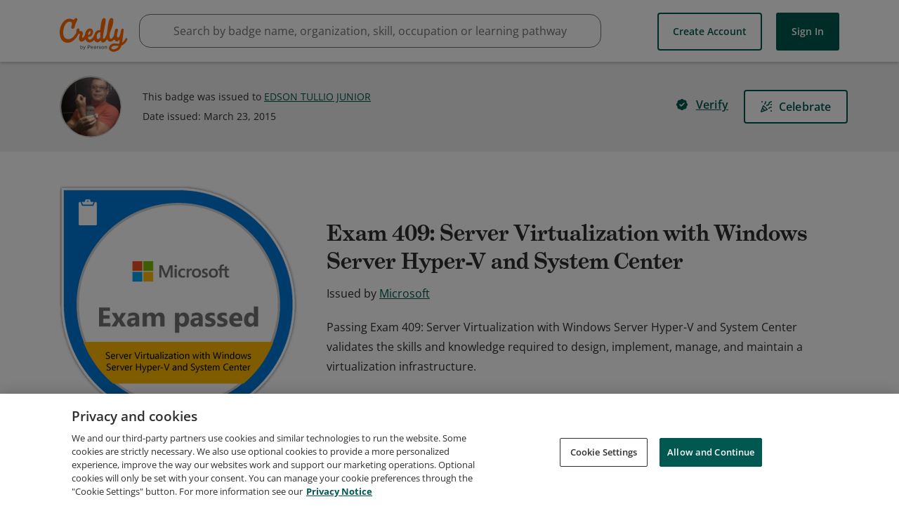

--- FILE ---
content_type: text/html; charset=utf-8
request_url: https://www.credly.com/badges/0f4bac1d-8bdd-46db-af7e-0a02148df374
body_size: 13539
content:
<!DOCTYPE html>
<html lang='en'>
<head>
<meta charset='UTF-8'>
  <script src="https://cdn.cookielaw.org/scripttemplates/otSDKStub.js" data-document-language="true" type="text/javascript" charset="UTF-8" data-domain-script="01939cd7-7f26-7c87-af17-d2bfc69700b9" ></script>
  <script nonce="UOcO45l9nJo0AurHEBPlTT56KAgm9AlTuQKjd8Yt+gg=">
//<![CDATA[

    function OptanonWrapper() { }

//]]>
</script>
<script nonce="UOcO45l9nJo0AurHEBPlTT56KAgm9AlTuQKjd8Yt+gg=">
//<![CDATA[

        window._trackJs = { token: 'e43bb3a0b11a469ba1ef2ec2b79c6b11', application: 'acclaim-production', version: '1.223.1'};

//]]>
</script><script type="text/javascript" src="https://cdn.trackjs.com/releases/current/tracker.js"></script>

<script nonce="UOcO45l9nJo0AurHEBPlTT56KAgm9AlTuQKjd8Yt+gg=">
//<![CDATA[

    (function(apiKey){
      (function(p,e,n,d,o){var v,w,x,y,z;o=p[d]=p[d]||{};o._q=[];
        v=['initialize','identify','updateOptions','pageLoad'];for(w=0,x=v.length;w < x;++w)(function(m){
        o[m]=o[m]||function(){o._q[m===v[0]?'unshift':'push']([m].concat([].slice.call(arguments,0)));};})(v[w]);
        y=e.createElement(n);y.async=!0;y.src='https://cdn.pendo.io/agent/static/'+apiKey+'/pendo.js';
        z=e.getElementsByTagName(n)[0];z.parentNode.insertBefore(y,z);})(window,document,'script','pendo');
    })("65460ef3-56d0-45a3-7b3b-fe1ec0463054")

//]]>
</script>
<meta content='Passing Exam 409: Server Virtualization with Windows Server Hyper-V and System Center validates the skills and knowledge required to design, implement, manage, and maintain a virtualization infrastructure.' data-rh name='description'>
<meta content='Credly, Credly badges, Acclaim, open badges, digital badges, badges, web-enabled credentials, Badge Alliance, Mozilla Open Badge standards, Mozilla Open Badges, verified credentials, learning outcomes' name='keywords'>
<meta content='width=device-width,initial-scale=1.0' name='viewport'>
<meta content='1B97012E4CB3B07611090D1A0B4D9D19' name='msvalidate.01'>
<meta content='d20lZjrSJJ_n0jc1HHlADZBDmn5wZfiBDucFzzOzHCY' name='google-site-verification'>
<meta property="og:title" content="Exam 409: Server Virtualization with Windows Server Hyper-V and System Center was issued by Microsoft to EDSON TULLIO JUNIOR.">
<meta property="og:image" content="https://images.credly.com/images/2b592380-92f6-47e8-b198-9cb252c8ab87/linkedin_thumb_Exam-Server-Virtualization-with-Windows.png">
<meta property="og:description" content="Passing Exam 409: Server Virtualization with Windows Server Hyper-V and System Center validates the skills and knowledge required to design, implement, manage, and maintain a virtualization infrastructure.">
<meta property="twitter:card" content="summary">
<meta property="twitter:site" content="@Credly">
<meta property="twitter:image" content="https://images.credly.com/images/2b592380-92f6-47e8-b198-9cb252c8ab87/twitter_thumb_201604_Exam-Server-Virtualization-with-Windows.png">
<meta property="og:type" content="og:object">
<meta property="og:url" content="https://www.credly.com/badges/0f4bac1d-8bdd-46db-af7e-0a02148df374">
<meta property="og:site_name" content="Credly">
<meta name="csrf-param" content="authenticity_token" />
<meta name="csrf-token" content="mt6oFBS4bucqimkvDVkp_VyrQnMFg5BQDQ0e_qwFMKZue4bmo3wBNA_1ToKWdv-pVUu51qH2utgTTqQBbBjnVw" />
<link rel="stylesheet" href="//fonts.googleapis.com/css?family=Open+Sans:300,400,400i,600,700" media="all" />
<link rel="stylesheet" href="//use.typekit.net/bcc0eop.css" media="all" />
<script async='true' src='https://www.googletagmanager.com/gtag/js?id=G-5D8QQR0C2M'></script>
<script nonce="UOcO45l9nJo0AurHEBPlTT56KAgm9AlTuQKjd8Yt+gg=">
//<![CDATA[
window.dataLayer = window.dataLayer || [];
function google_tag(){dataLayer.push(arguments);}
google_tag('js', new Date());
google_tag('config', 'G-5D8QQR0C2M');
(function() {
var tests = [];
for (var k in {}) {tests.push(k);}
google_tag('set', 'dimension1', tests.join(';'));
})();
google_tag('send', 'pageview');

//]]>
</script><title>Exam 409: Server Virtualization with Windows Server Hyper-V and System Center - Credly</title>
<link rel="stylesheet" href="https://cdn.credly.com/assets/transitional-ad74f2218752f8e97ea9f0c032d42d718238f0c822804b91c85e86ccd244f4f6.css" media="all" />
<link rel="stylesheet" href="https://cdn.credly.com/assets/application-7dae78f94915c04b63275ca08ab3924edde321b7a771b49bdb2902c15c3f4dc2.css" media="all" />
</head>
<body class=''>
<script src="https://cdn.credly.com/assets/ie_polyfills.legacy-browser-eb3f8596e1c5f284c28e29674c90aed1b5afae6dd3ec51117298e5a75b8dcde9.js" crossorigin="anonymous"></script>
<script nonce="UOcO45l9nJo0AurHEBPlTT56KAgm9AlTuQKjd8Yt+gg=">
//<![CDATA[
setTimeout(function(){pendo.initialize({"visitor":{},"account":{}});}, 1000)

//]]>
</script><header class='transitional' id='website-header' style=''>
<div class='website-header-main-links-container website-header-placeholder'></div>
<div>
<a href='#skip-target' id='skip-to-content'>Skip to content</a>
</div>
<div class='website-header-main-links-container non-react-header'>
<div class='grid website-header-main-links'>
<a class="acclaim-logo" href="https://www.credly.com/">Credly</a>
<nav data-behavior='container' name='main_navigation'>
<div class='header-nav-item header-nav-item--btn-container header-nav-item--btn-container--create-account-btn-container'>
<a class='create-account-btn button white' href='/users/sign_up'>
Create Account
</a>

</div>
<div class='header-nav-item header-nav-item--btn-container header-nav-item--btn-container--sign-in-btn-container'>
<a class='sign-in-btn button' href='/users/sign_in'>
Sign In
</a>

</div>
</nav>
</div>
</div>

</header>
<div class='search-bar' data-container='search-bar'></div>
<div class='badges' id='flash'>
<div class='grid'>
<div class='l1-0 r1-0' data-behavior='flash-container'>
<noscript>
<div class='flash notice'>
<i class='icon-error'></i>
<div>
We've detected that your browser has JavaScript disabled. Some features of Credly require Javascript to be enabled. For the best experience, please enable JavaScript in your browser settings or try using a different browser.
</div>
</div>
</noscript>

</div>
</div>
</div>
<main id="root">
</main><div data-container='global-search-results'></div>
<footer class='transitional' id='footer'>
<div class='grid non-react-footer'>
<section class='l1-0 r1-0 footer-margin'>
<div class='links'>
<div class='footer-link-wrapper'>
<a class="footer-link" href="https://resources.credly.com/schedule-a-demo">Request Demo</a>
</div>
<div class='footer-link-wrapper'>
<a class="footer-link" href="https://info.credly.com/about-us">About Credly</a>
</div>
<div class='footer-link-wrapper'>
<a class="footer-link" href="https://info.credly.com/legal">Terms</a>
</div>
<div class='footer-link-wrapper'>
<a class="footer-link" href="https://www.pearson.com/en-gb/privacy-center/privacy-notices.html">Privacy</a>
</div>
<div class='footer-link-wrapper'>
<a class="footer-link" href="/docs/web_service_api">Developers</a>
</div>
<div class='footer-link-wrapper'>
<a class="footer-link" target="_blank" href="/support">Support</a>
</div>
</div>
<div class='cookie-links'>
<div class='cookie-link-wrapper'>
<a class="footer-link" target="_blank" href="https://info.credly.com/cookie-policy">Cookies</a>
</div>
<div class='cookie-link-wrapper'>
<a class="footer-link" target="_blank" href="https://info.credly.com/cookie-policy">Do Not Sell My Personal Information</a>
</div>
</div>
</section>
</div>

<span></span>
</footer>
<script nonce="UOcO45l9nJo0AurHEBPlTT56KAgm9AlTuQKjd8Yt+gg=">
//<![CDATA[
(function() {
  document.addEventListener("click", function(e) {
    const eventTarget = e.target;
    if (eventTarget.id == "skip-to-content" || eventTarget.id == "skip-nav") {
      let href, target;
      href = eventTarget.getAttribute("href").substr(1);
      target = document.getElementById(href);
      if (!target.getAttribute("tabindex")) {
        target.setAttribute("tabindex", "-1");
      }
      target.focus();
    }
  });
})();


//]]>
</script><script src="https://cdn.credly.com/assets/utilities/set_time_zone_cookie-aca1fcb79ea4e90d8e963d7850b867a9bbeb077b05a6cad141c1ce7d945fd20d.js" crossorigin="anonymous"></script>
<script nonce="UOcO45l9nJo0AurHEBPlTT56KAgm9AlTuQKjd8Yt+gg=">
//<![CDATA[
(function(){
  if (typeof(App) !== 'undefined' && App.Behaviors && App.Behaviors.TrackStat) {
    App.Behaviors.TrackStat.init(
      {"url":"https:\/\/stats.credly.com\/stats\/interaction","request_data":{"session_id":"4f1980f3-6fa7-4ae8-b62d-1de41c297508","flexible_params_auth":["snapshot_json","stat_object_id","stat_object_type","stat_type"],"auth_version":"1.0","auth_key":"user:8d768abb-4e6a-4f38-8cb3-86dc95196f75","auth_timestamp":"1768449593","auth_signature":"22f9020dd54b4a0e735bc614d23346121f70bb5ba8918607cc5872ac3c8bc395"}},
        null
    );
  }
})();


(function(){
  const vals = window.initialAppValues = window.initialAppValues || {};
  vals.locationData = {
    allowedCountries: JSON.parse("[{\"id\":227,\"name\":\"United States\",\"zip_required\":false,\"org_state_required\":true},{\"id\":38,\"name\":\"Canada\",\"zip_required\":false,\"org_state_required\":true},{\"id\":3,\"name\":\"Afghanistan\",\"zip_required\":false},{\"id\":15,\"name\":\"Aland Islands\",\"zip_required\":false},{\"id\":6,\"name\":\"Albania\",\"zip_required\":false},{\"id\":61,\"name\":\"Algeria\",\"zip_required\":false},{\"id\":11,\"name\":\"American Samoa\",\"zip_required\":false},{\"id\":1,\"name\":\"Andorra\",\"zip_required\":false},{\"id\":8,\"name\":\"Angola\",\"zip_required\":false},{\"id\":5,\"name\":\"Anguilla\",\"zip_required\":false},{\"id\":9,\"name\":\"Antarctica\",\"zip_required\":false},{\"id\":4,\"name\":\"Antigua and Barbuda\",\"zip_required\":false},{\"id\":10,\"name\":\"Argentina\",\"zip_required\":false},{\"id\":7,\"name\":\"Armenia\",\"zip_required\":false},{\"id\":14,\"name\":\"Aruba\",\"zip_required\":false},{\"id\":13,\"name\":\"Australia\",\"zip_required\":false},{\"id\":12,\"name\":\"Austria\",\"zip_required\":false},{\"id\":16,\"name\":\"Azerbaijan\",\"zip_required\":false},{\"id\":32,\"name\":\"Bahamas\",\"zip_required\":false},{\"id\":23,\"name\":\"Bahrain\",\"zip_required\":false},{\"id\":19,\"name\":\"Bangladesh\",\"zip_required\":false},{\"id\":18,\"name\":\"Barbados\",\"zip_required\":false},{\"id\":36,\"name\":\"Belarus\",\"zip_required\":false},{\"id\":20,\"name\":\"Belgium\",\"zip_required\":false},{\"id\":37,\"name\":\"Belize\",\"zip_required\":false},{\"id\":25,\"name\":\"Benin\",\"zip_required\":false},{\"id\":27,\"name\":\"Bermuda\",\"zip_required\":false},{\"id\":33,\"name\":\"Bhutan\",\"zip_required\":false},{\"id\":29,\"name\":\"Bolivia\",\"zip_required\":false},{\"id\":30,\"name\":\"Bonaire, Sint Eustatius and Saba\",\"zip_required\":false},{\"id\":17,\"name\":\"Bosnia and Herzegovina\",\"zip_required\":false},{\"id\":35,\"name\":\"Botswana\",\"zip_required\":false},{\"id\":34,\"name\":\"Bouvet Island\",\"zip_required\":false},{\"id\":31,\"name\":\"Brazil\",\"zip_required\":false},{\"id\":105,\"name\":\"British Indian Ocean Territory\",\"zip_required\":false},{\"id\":28,\"name\":\"Brunei Darussalam\",\"zip_required\":false},{\"id\":22,\"name\":\"Bulgaria\",\"zip_required\":false},{\"id\":21,\"name\":\"Burkina Faso\",\"zip_required\":false},{\"id\":24,\"name\":\"Burundi\",\"zip_required\":false},{\"id\":115,\"name\":\"Cambodia\",\"zip_required\":false},{\"id\":47,\"name\":\"Cameroon\",\"zip_required\":false},{\"id\":51,\"name\":\"Cape Verde\",\"zip_required\":false},{\"id\":121,\"name\":\"Cayman Islands\",\"zip_required\":false},{\"id\":41,\"name\":\"Central African Republic\",\"zip_required\":false},{\"id\":209,\"name\":\"Chad\",\"zip_required\":false},{\"id\":46,\"name\":\"Chile\",\"zip_required\":false},{\"id\":48,\"name\":\"China\",\"zip_required\":false},{\"id\":53,\"name\":\"Christmas Island\",\"zip_required\":false},{\"id\":39,\"name\":\"Cocos (Keeling) Islands\",\"zip_required\":false},{\"id\":49,\"name\":\"Colombia\",\"zip_required\":false},{\"id\":117,\"name\":\"Comoros\",\"zip_required\":false},{\"id\":42,\"name\":\"Congo\",\"zip_required\":false},{\"id\":40,\"name\":\"Congo, The Democratic Republic Of The\",\"zip_required\":false},{\"id\":45,\"name\":\"Cook Islands\",\"zip_required\":false},{\"id\":50,\"name\":\"Costa Rica\",\"zip_required\":false},{\"id\":44,\"name\":\"Côte D'Ivoire\",\"zip_required\":false},{\"id\":97,\"name\":\"Croatia\",\"zip_required\":false},{\"id\":52,\"name\":\"Curaçao\",\"zip_required\":false},{\"id\":54,\"name\":\"Cyprus\",\"zip_required\":false},{\"id\":55,\"name\":\"Czech Republic\",\"zip_required\":false},{\"id\":58,\"name\":\"Denmark\",\"zip_required\":false},{\"id\":57,\"name\":\"Djibouti\",\"zip_required\":false},{\"id\":59,\"name\":\"Dominica\",\"zip_required\":false},{\"id\":60,\"name\":\"Dominican Republic\",\"zip_required\":false},{\"id\":62,\"name\":\"Ecuador\",\"zip_required\":false},{\"id\":64,\"name\":\"Egypt\",\"zip_required\":false},{\"id\":205,\"name\":\"El Salvador\",\"zip_required\":false},{\"id\":87,\"name\":\"Equatorial Guinea\",\"zip_required\":false},{\"id\":66,\"name\":\"Eritrea\",\"zip_required\":false},{\"id\":63,\"name\":\"Estonia\",\"zip_required\":false},{\"id\":68,\"name\":\"Ethiopia\",\"zip_required\":false},{\"id\":71,\"name\":\"Falkland Islands (Malvinas)\",\"zip_required\":false},{\"id\":73,\"name\":\"Faroe Islands\",\"zip_required\":false},{\"id\":70,\"name\":\"Fiji\",\"zip_required\":false},{\"id\":69,\"name\":\"Finland\",\"zip_required\":false},{\"id\":74,\"name\":\"France\",\"zip_required\":false},{\"id\":79,\"name\":\"French Guiana\",\"zip_required\":false},{\"id\":172,\"name\":\"French Polynesia\",\"zip_required\":false},{\"id\":210,\"name\":\"French Southern Territories\",\"zip_required\":false},{\"id\":75,\"name\":\"Gabon\",\"zip_required\":false},{\"id\":84,\"name\":\"Gambia\",\"zip_required\":false},{\"id\":78,\"name\":\"Georgia\",\"zip_required\":false},{\"id\":56,\"name\":\"Germany\",\"zip_required\":false},{\"id\":81,\"name\":\"Ghana\",\"zip_required\":false},{\"id\":82,\"name\":\"Gibraltar\",\"zip_required\":false},{\"id\":88,\"name\":\"Greece\",\"zip_required\":false},{\"id\":83,\"name\":\"Greenland\",\"zip_required\":false},{\"id\":77,\"name\":\"Grenada\",\"zip_required\":false},{\"id\":86,\"name\":\"Guadeloupe\",\"zip_required\":false},{\"id\":91,\"name\":\"Guam\",\"zip_required\":false},{\"id\":90,\"name\":\"Guatemala\",\"zip_required\":false},{\"id\":80,\"name\":\"Guernsey\",\"zip_required\":false},{\"id\":85,\"name\":\"Guinea\",\"zip_required\":false},{\"id\":92,\"name\":\"Guinea-Bissau\",\"zip_required\":false},{\"id\":93,\"name\":\"Guyana\",\"zip_required\":false},{\"id\":98,\"name\":\"Haiti\",\"zip_required\":false},{\"id\":95,\"name\":\"Heard and McDonald Islands\",\"zip_required\":false},{\"id\":230,\"name\":\"Holy See (Vatican City State)\",\"zip_required\":false},{\"id\":96,\"name\":\"Honduras\",\"zip_required\":false},{\"id\":94,\"name\":\"Hong Kong\",\"zip_required\":false},{\"id\":99,\"name\":\"Hungary\",\"zip_required\":false},{\"id\":107,\"name\":\"Iceland\",\"zip_required\":false},{\"id\":104,\"name\":\"India\",\"zip_required\":false},{\"id\":100,\"name\":\"Indonesia\",\"zip_required\":false},{\"id\":106,\"name\":\"Iraq\",\"zip_required\":false},{\"id\":101,\"name\":\"Ireland\",\"zip_required\":false},{\"id\":103,\"name\":\"Isle of Man\",\"zip_required\":false},{\"id\":102,\"name\":\"Israel\",\"zip_required\":false},{\"id\":108,\"name\":\"Italy\",\"zip_required\":false},{\"id\":110,\"name\":\"Jamaica\",\"zip_required\":false},{\"id\":112,\"name\":\"Japan\",\"zip_required\":false},{\"id\":109,\"name\":\"Jersey\",\"zip_required\":false},{\"id\":111,\"name\":\"Jordan\",\"zip_required\":false},{\"id\":122,\"name\":\"Kazakhstan\",\"zip_required\":false},{\"id\":113,\"name\":\"Kenya\",\"zip_required\":false},{\"id\":116,\"name\":\"Kiribati\",\"zip_required\":false},{\"id\":119,\"name\":\"Korea, Republic of\",\"zip_required\":false},{\"id\":283,\"name\":\"Kosovo\",\"zip_required\":false},{\"id\":120,\"name\":\"Kuwait\",\"zip_required\":false},{\"id\":114,\"name\":\"Kyrgyzstan\",\"zip_required\":false},{\"id\":123,\"name\":\"Lao People's Democratic Republic\",\"zip_required\":false},{\"id\":132,\"name\":\"Latvia\",\"zip_required\":false},{\"id\":124,\"name\":\"Lebanon\",\"zip_required\":false},{\"id\":129,\"name\":\"Lesotho\",\"zip_required\":false},{\"id\":128,\"name\":\"Liberia\",\"zip_required\":false},{\"id\":133,\"name\":\"Libya\",\"zip_required\":false},{\"id\":126,\"name\":\"Liechtenstein\",\"zip_required\":false},{\"id\":130,\"name\":\"Lithuania\",\"zip_required\":false},{\"id\":131,\"name\":\"Luxembourg\",\"zip_required\":false},{\"id\":145,\"name\":\"Macao\",\"zip_required\":false},{\"id\":139,\"name\":\"Madagascar\",\"zip_required\":false},{\"id\":153,\"name\":\"Malawi\",\"zip_required\":false},{\"id\":155,\"name\":\"Malaysia\",\"zip_required\":false},{\"id\":152,\"name\":\"Maldives\",\"zip_required\":false},{\"id\":142,\"name\":\"Mali\",\"zip_required\":false},{\"id\":150,\"name\":\"Malta\",\"zip_required\":false},{\"id\":140,\"name\":\"Marshall Islands\",\"zip_required\":false},{\"id\":147,\"name\":\"Martinique\",\"zip_required\":false},{\"id\":148,\"name\":\"Mauritania\",\"zip_required\":false},{\"id\":151,\"name\":\"Mauritius\",\"zip_required\":false},{\"id\":240,\"name\":\"Mayotte\",\"zip_required\":false},{\"id\":154,\"name\":\"Mexico\",\"zip_required\":false},{\"id\":72,\"name\":\"Micronesia, Federated States Of\",\"zip_required\":false},{\"id\":136,\"name\":\"Moldova, Republic of\",\"zip_required\":false},{\"id\":135,\"name\":\"Monaco\",\"zip_required\":false},{\"id\":144,\"name\":\"Mongolia\",\"zip_required\":false},{\"id\":137,\"name\":\"Montenegro\",\"zip_required\":false},{\"id\":149,\"name\":\"Montserrat\",\"zip_required\":false},{\"id\":134,\"name\":\"Morocco\",\"zip_required\":false},{\"id\":156,\"name\":\"Mozambique\",\"zip_required\":false},{\"id\":143,\"name\":\"Myanmar\",\"zip_required\":false},{\"id\":157,\"name\":\"Namibia\",\"zip_required\":false},{\"id\":166,\"name\":\"Nauru\",\"zip_required\":false},{\"id\":165,\"name\":\"Nepal\",\"zip_required\":false},{\"id\":163,\"name\":\"Netherlands\",\"zip_required\":false},{\"id\":158,\"name\":\"New Caledonia\",\"zip_required\":false},{\"id\":168,\"name\":\"New Zealand\",\"zip_required\":false},{\"id\":162,\"name\":\"Nicaragua\",\"zip_required\":false},{\"id\":159,\"name\":\"Niger\",\"zip_required\":false},{\"id\":161,\"name\":\"Nigeria\",\"zip_required\":false},{\"id\":167,\"name\":\"Niue\",\"zip_required\":false},{\"id\":160,\"name\":\"Norfolk Island\",\"zip_required\":false},{\"id\":146,\"name\":\"Northern Mariana Islands\",\"zip_required\":false},{\"id\":141,\"name\":\"North Macedonia\",\"zip_required\":false},{\"id\":164,\"name\":\"Norway\",\"zip_required\":false},{\"id\":169,\"name\":\"Oman\",\"zip_required\":false},{\"id\":175,\"name\":\"Pakistan\",\"zip_required\":false},{\"id\":182,\"name\":\"Palau\",\"zip_required\":false},{\"id\":180,\"name\":\"Palestine, State of\",\"zip_required\":false},{\"id\":170,\"name\":\"Panama\",\"zip_required\":false},{\"id\":173,\"name\":\"Papua New Guinea\",\"zip_required\":false},{\"id\":183,\"name\":\"Paraguay\",\"zip_required\":false},{\"id\":171,\"name\":\"Peru\",\"zip_required\":false},{\"id\":174,\"name\":\"Philippines\",\"zip_required\":false},{\"id\":178,\"name\":\"Pitcairn\",\"zip_required\":false},{\"id\":176,\"name\":\"Poland\",\"zip_required\":false},{\"id\":181,\"name\":\"Portugal\",\"zip_required\":false},{\"id\":179,\"name\":\"Puerto Rico\",\"zip_required\":false},{\"id\":184,\"name\":\"Qatar\",\"zip_required\":false},{\"id\":185,\"name\":\"Réunion\",\"zip_required\":false},{\"id\":186,\"name\":\"Romania\",\"zip_required\":false},{\"id\":188,\"name\":\"Russian Federation\",\"zip_required\":false},{\"id\":189,\"name\":\"Rwanda\",\"zip_required\":false},{\"id\":26,\"name\":\"Saint Barthélemy\",\"zip_required\":false},{\"id\":195,\"name\":\"Saint Helena\",\"zip_required\":false},{\"id\":118,\"name\":\"Saint Kitts And Nevis\",\"zip_required\":false},{\"id\":125,\"name\":\"Saint Lucia\",\"zip_required\":false},{\"id\":138,\"name\":\"Saint Martin\",\"zip_required\":false},{\"id\":177,\"name\":\"Saint Pierre And Miquelon\",\"zip_required\":false},{\"id\":231,\"name\":\"Saint Vincent And The Grenadines\",\"zip_required\":false},{\"id\":238,\"name\":\"Samoa\",\"zip_required\":false},{\"id\":200,\"name\":\"San Marino\",\"zip_required\":false},{\"id\":204,\"name\":\"Sao Tome and Principe\",\"zip_required\":false},{\"id\":190,\"name\":\"Saudi Arabia\",\"zip_required\":false},{\"id\":201,\"name\":\"Senegal\",\"zip_required\":false},{\"id\":187,\"name\":\"Serbia\",\"zip_required\":false},{\"id\":192,\"name\":\"Seychelles\",\"zip_required\":false},{\"id\":199,\"name\":\"Sierra Leone\",\"zip_required\":false},{\"id\":194,\"name\":\"Singapore\",\"zip_required\":false},{\"id\":206,\"name\":\"Sint Maarten\",\"zip_required\":false},{\"id\":198,\"name\":\"Slovakia\",\"zip_required\":false},{\"id\":196,\"name\":\"Slovenia\",\"zip_required\":false},{\"id\":191,\"name\":\"Solomon Islands\",\"zip_required\":false},{\"id\":202,\"name\":\"Somalia\",\"zip_required\":false},{\"id\":241,\"name\":\"South Africa\",\"zip_required\":false},{\"id\":89,\"name\":\"South Georgia and the South Sandwich Islands\",\"zip_required\":false},{\"id\":282,\"name\":\"South Sudan\",\"zip_required\":false},{\"id\":67,\"name\":\"Spain\",\"zip_required\":false},{\"id\":127,\"name\":\"Sri Lanka\",\"zip_required\":false},{\"id\":203,\"name\":\"Suriname\",\"zip_required\":false},{\"id\":197,\"name\":\"Svalbard And Jan Mayen\",\"zip_required\":false},{\"id\":207,\"name\":\"Swaziland\",\"zip_required\":false},{\"id\":193,\"name\":\"Sweden\",\"zip_required\":false},{\"id\":43,\"name\":\"Switzerland\",\"zip_required\":false},{\"id\":222,\"name\":\"Taiwan\",\"zip_required\":false},{\"id\":213,\"name\":\"Tajikistan\",\"zip_required\":false},{\"id\":223,\"name\":\"Tanzania, United Republic of\",\"zip_required\":false},{\"id\":212,\"name\":\"Thailand\",\"zip_required\":false},{\"id\":215,\"name\":\"Timor-Leste\",\"zip_required\":false},{\"id\":211,\"name\":\"Togo\",\"zip_required\":false},{\"id\":214,\"name\":\"Tokelau\",\"zip_required\":false},{\"id\":218,\"name\":\"Tonga\",\"zip_required\":false},{\"id\":220,\"name\":\"Trinidad and Tobago\",\"zip_required\":false},{\"id\":217,\"name\":\"Tunisia\",\"zip_required\":false},{\"id\":219,\"name\":\"Turkey\",\"zip_required\":false},{\"id\":216,\"name\":\"Turkmenistan\",\"zip_required\":false},{\"id\":208,\"name\":\"Turks and Caicos Islands\",\"zip_required\":false},{\"id\":221,\"name\":\"Tuvalu\",\"zip_required\":false},{\"id\":225,\"name\":\"Uganda\",\"zip_required\":false},{\"id\":224,\"name\":\"Ukraine\",\"zip_required\":false},{\"id\":2,\"name\":\"United Arab Emirates\",\"zip_required\":false},{\"id\":76,\"name\":\"United Kingdom\",\"zip_required\":false},{\"id\":226,\"name\":\"United States Minor Outlying Islands\",\"zip_required\":false},{\"id\":228,\"name\":\"Uruguay\",\"zip_required\":false},{\"id\":229,\"name\":\"Uzbekistan\",\"zip_required\":false},{\"id\":236,\"name\":\"Vanuatu\",\"zip_required\":false},{\"id\":232,\"name\":\"Venezuela, Bolivarian Republic of\",\"zip_required\":false},{\"id\":235,\"name\":\"Vietnam\",\"zip_required\":false},{\"id\":233,\"name\":\"Virgin Islands, British\",\"zip_required\":false},{\"id\":234,\"name\":\"Virgin Islands, U.S.\",\"zip_required\":false},{\"id\":237,\"name\":\"Wallis and Futuna\",\"zip_required\":false},{\"id\":65,\"name\":\"Western Sahara\",\"zip_required\":false},{\"id\":239,\"name\":\"Yemen\",\"zip_required\":false},{\"id\":242,\"name\":\"Zambia\",\"zip_required\":false},{\"id\":243,\"name\":\"Zimbabwe\",\"zip_required\":false}]"),
    allowedStatesOrProvinces: {"United Arab Emirates":["Abu Dhabi","Ajman","Dubai","Dubai","Fujairah","Ras al Khaimah","Ras Al Khaimah","Sharjah","Umm Al Quwain"],"Afghanistan":["Badakhshan","Kabul"],"Albania":["Fier County","Qarku i Elbasanit","Tirana County"],"Armenia":["Kotayk Province","Yerevan"],"Angola":["Luanda Province"],"Argentina":["Buenos Aires","Buenos Aires","Buenos Aires Province","Cordoba","Corrientes Province","Mendoza Province","Santa Cruz Province","Santa Fe Province"],"Austria":["Carinthia","Lower Austria","Styria","Tyrol","Upper Austria","Vienna","Vorarlberg"],"Australia":["Australian Capital Territory","New South Wales","Northern Territory","Queensland","South Australia","Tasmania","Victoria","Western Australia"],"Bosnia and Herzegovina":["Federation of Bosnia and Herzegovina","Republika Srpska"],"Barbados":["Saint Michael"],"Bangladesh":["Chittagong Division","Dhaka Division","Khulna Division","Rajshahi Division","Sylhet Division"],"Belgium":["Brussels","Flanders","Wallonia"],"Bulgaria":["Plovdiv Province","Silistra","Sofia City Province","Veliko Tarnovo Province"],"Bahrain":["Capital Governorate","Muharraq Governorate","Northern Governorate","Southern Governorate"],"Benin":["Atlantique Department","Littoral Department"],"Bermuda":["Pembroke Parish"],"Bolivia":["Santa Cruz Department"],"Brazil":["Espírito Santo","Federal District","Mato Grosso","Pará","State of Bahia","State of Ceará","State of Goiás","State of Minas Gerais","State of Paraná","State of Pernambuco","State of Rio de Janeiro","State of Rio Grande do Norte","State of Rio Grande do Sul","State of Santa Catarina","State of São Paulo"],"Bahamas":["New Providence"],"Bhutan":["Thimphu"],"Botswana":["South-East District"],"Belarus":["Minsk Region","Mogilev Region"],"Canada":["Alberta","British Columbia","Manitoba","New Brunswick","Newfoundland and Labrador","Northwest Territory","Nova Scotia","Nunavut Territory","Ontario","Prince Edward Island","Quebec","Saskatchewan","Yukon"],"Congo, The Democratic Republic Of The":["Kinshasa","North-Kivu","South-Kivu"],"Switzerland":["Aargau","Basel City","Basel-Landschaft","Canton of Bern","Fribourg","Geneva","Schwyz","Solothurn","Thurgau","Ticino","Vaud","Zurich"],"Côte D'Ivoire":["Abidjan Autonomous District","Comoé District"],"Chile":["Antofagasta","Bio Bio","Maule","Santiago Metropolitan Region","Valparaíso"],"Cameroon":["Centre Region","Littoral Region","Northwest Region","Région du Nord","Southwest Region"],"China":["Anhui","Beijing","Fujian","Gansu","Guangdong Province","Henan","Jiangsu","Jiangxi","Jilin","Shandong","Shanghai","Tianjin","Zhejiang"],"Colombia":["Antioquia","Atlantico","Bogota","Bolivar","Cesar","Choco","Cundinamarca","Huila","Magdalena","Risaralda","Santander","Valle del Cauca"],"Costa Rica":["Alajuela Province","Cartago Province","Heredia Province","Provincia de Alajuela","San José Province"],"Curaçao":["Curaçao"],"Cyprus":["Famagusta","Larnaca","Limassol","Nicosia"],"Czech Republic":["Hradec Králové Region","Olomouc Region","Prague","South Moravian Region","Zlín Region"],"Germany":["Baden-Württemberg","Bavaria","Berlin","Brandenburg","Hamburg","Hessen","Lower Saxony","Mecklenburg-Vorpommern","North Rhine-Westphalia","Rhineland-Palatinate","Saarland","Saxony","Schleswig-Holstein","Thuringia"],"Dominican Republic":["Distrito Nacional","Duarte Province","La Altagracia","La Altagracia Province","La Romana Province","Samaná Province","Santiago Province"],"Algeria":["Algiers Province","Batna Province","Béjaïa Province","Constantine Province","Jijel Province","Mila Province","Mostaganem Province","Relizane Province","Sétif Province","Skikda Province","Tlemcen Province"],"Ecuador":["Azuay","Chimborazo","El Oro","Guayas","Imbabura","Pichincha","Santo Domingo de los Tsachilas"],"Estonia":["Harju County","Ida-Viru County"],"Egypt":["Alexandria Governorate","Al-Qalyubia Governorate","Al-Sharqia Governorate","Ash Sharqia Governorate","Beni Suef Governorate","Cairo Governorate","Dakahlia Governorate","Damietta Governorate","Giza Governorate","Ismailia Governorate","Menofia Governorate","Port Said Governorate","The New Valley Governorate"],"Spain":["Andalusia","Aragon","Asturias","Balearic Islands","Basque Country","Canary Islands","Cantabria","Castile and León","Castile-La Mancha","Catalonia","Community of Madrid","Comunitat Valenciana","Galicia","Navarre","Region of Murcia"],"Ethiopia":["Addis Ababa","Oromia"],"Finland":["Central Finland","Central Ostrobothnia","Kainuu","North Ostrobothnia","North Savo","Ostrobothnia","Pirkanmaa","Satakunta","South Karelia","South Savo","Southwest Finland","Uusimaa"],"Fiji":["Central Division","Western Division"],"Micronesia, Federated States Of":["Pohnpei"],"France":["Auvergne-Rhône-Alpes","Bourgogne-Franche-Comté","Brittany","Centre-Val de Loire","Grand Est","Hauts-de-France","Île-de-France","Île-de-France","Nouvelle-Aquitaine","Occitanie","Pays de la Loire","Provence-Alpes-Côte d'Azur"],"Gabon":["Estuaire"],"United Kingdom":["England","Northern Ireland","Scotland","Wales"],"Georgia":["Adjara","Tbilisi"],"Ghana":["Central Region","Greater Accra Region","Northern Region","Western North Region"],"Guinea":["Conakry"],"Guatemala":["Guatemala Department","Quetzaltenango Department"],"Guyana":["Demerara-Mahaica"],"Hong Kong":["Hong Kong Island","New Territories"],"Honduras":["Cortés Department","Francisco Morazán Department"],"Croatia":["Karlovac County","Osijek-Baranja County","Zagreb County"],"Indonesia":["Bali","Banten","Bengkulu","Central Java","East Java","Jakarta","North Sumatra","Riau Islands","South Sulawesi","South Sumatra","West Java","West Kalimantan","West Sumatra"],"Ireland":["County Carlow","County Cork","County Dublin","County Galway","County Kildare","County Limerick","County Louth","County Meath","County Waterford","County Westmeath","County Wexford","County Wicklow"],"Israel":["Center District","South District","Tel Aviv District"],"Isle of Man":["Douglas"],"India":["Andhra Pradesh","Assam","Bihar","Chandigarh","Chhattisgarh","Delhi","Goa","Gujarat","Haryana","Himachal Pradesh","Jharkhand","Karnataka","Kerala","Ladakh","Madhya Pradesh","Maharashtra","Meghalaya","Odisha","Odisha","Puducherry","Punjab","Rajasthan","Tamil Nadu","Telangana","Telangana","Uttarakhand","Uttar Pradesh","West Bengal"],"Iraq":["Baghdad Governorate","Basra Governorate","Duhok Governorate","Erbil Governorate","Karbala Governorate","Kurdistan Region","Maysan Governorate"],"Iceland":["Reykjavíkurborg"],"Italy":["Abruzzo","Apulia","Basilicata","Calabria","Campania","Emilia-Romagna","Friuli-Venezia Giulia","Lazio","Liguria","Lombardia","Lombardy","Marche","Piedmont","Puglia","Sicilia","Sicily","Trentino-South Tyrol","Tuscany","Umbria","Veneto"],"Jamaica":["St. Andrew Parish","St. James Parish","Westmoreland Parish"],"Jordan":["Amman Governorate","Zarqa Governorate"],"Japan":["Aichi","Aomori","Chiba","Fukuoka","Gifu","Gunma","Hiroshima","Hokkaido","Hyogo","Ibaraki","Iwate","Kanagawa","Kumamoto","Kyoto","Mie","Nara","Oita","Okinawa","Osaka","Saitama","Shiga","Shizuoka","Tochigi","Tokyo","Toyama","Yamagata","Yamanashi"],"Kenya":["Kakamega County","Kiambu County","Laikipia County","Machakos County","Mombasa County","Muranga County","Nairobi County","Turkana County","Uasin Gishu County"],"Kyrgyzstan":["Bishkek City"],"Cambodia":["Kandal Province","Phnom Penh","Siem Reap Province"],"Korea, Republic of":["Busan","Gangwon-do","Gyeonggi-do","Gyeongsangbuk-do","Incheon","Jeollanam-do","Seoul"],"Kuwait":["Al Ahmadi Governorate","Al Asimah Governate","Al Farwaniyah Governorate","Hawalli Governorate"],"Cayman Islands":["George Town"],"Kazakhstan":["Almaty Region","Astana","Atyrau Region","Turkistan Region"],"Lao People's Democratic Republic":["Vientiane Prefecture"],"Lebanon":["Beirut Governorate","Beqaa Governorate","South Governorate"],"Saint Lucia":["Gros Islet"],"Liechtenstein":["Gamprin"],"Sri Lanka":["Central Province","Eastern Province","North Central Province","North Western Province","Sabaragamuwa Province","Southern Province","Uva Province","Western Province"],"Liberia":["Montserrado"],"Lithuania":["Alytus County","Kaunas County","Vilnius County"],"Luxembourg":["Grevenmacher","Luxembourg"],"Libya":["Benghazi district","Misrata District","Tripoli District","Zawiya District"],"Morocco":["Casablanca-Settat","Fez-Meknès","Marrakesh-Safi","Rabat-Salé-Kénitra","Souss-Massa","Tangier-Tétouan-Al Hoceima"],"Moldova, Republic of":["Chisinau"],"Madagascar":["Analamanga"],"North Macedonia":["Greater Skopje"],"Mali":["Bamako Capital District"],"Myanmar":["Magway Region","Mandalay Region","Tanintharyi Region","Yangon Region"],"Northern Mariana Islands":["Saipan"],"Mauritania":["Dakhlet Nouadhibou"],"Mauritius":["Pamplemousses District","Plaines Wilhems District","Port Louis District","Rivière du Rempart District"],"Maldives":["Laamu Atoll","Malé","Raa Atoll"],"Malawi":["Northern Region","Southern Region"],"Mexico":["Aguascalientes","Baja California","Baja California Sur","Campeche","Chiapas","Chihuahua","Coahuila","Colima","Durango","Guanajuato","Jalisco","Mexico City","Michoacán","Morelos","Nayarit","Nuevo Leon","Oaxaca","Puebla","Querétaro","Quintana Roo","San Luis Potosi","Sonora","State of Mexico","Tabasco","Tamaulipas","Veracruz","Yucatán"],"Malaysia":["Federal Territory of Kuala Lumpur","Johor","Johor Darul Ta'zim","Kedah","Negeri Sembilan","Penang","Perak","Putrajaya","Sabah","Sarawak","Selangor"],"Mozambique":["Maputo","Nampula Province"],"Namibia":["Khomas Region"],"Nigeria":["Abia","Adamawa","Akwa Ibom","Anambra","Delta","Edo","Ekiti","Enugu","Federal Capital Territory","Gombe","Imo","Jigawa","Kaduna","Kano","Kwara","Lagos","Niger","Ogun State","Osun","Oyo","Plateau","Rivers","Yobe"],"Nicaragua":["Managua"],"Netherlands":["Drenthe","Flevoland","Gelderland","Groningen","Limburg","North Brabant","North Holland","Overijssel","South Holland","Utrecht","Zeeland"],"Norway":["Akershus","Innlandet","Møre og Romsdal","Oslo","Østfold","Rogaland","Telemark","Trøndelag","Vestland","Viken"],"Nepal":["Bagmati Province","Lumbini Province","Sudurpashchim Province"],"New Zealand":["Auckland","Bay of Plenty","Canterbury","Hawke's Bay","Manawatu-Wanganui","Otago Region","Southland","Waikato","Waikato Region","Wellington","Wellington Region"],"Oman":["Ad Dakhiliyah ‍Governorate","Ad Dhahirah Governorate","Al Batinah North Governorate","Musandam Governorate","Muscat Governorate"],"Panama":["Panamá Province"],"Peru":["Callao Region","Lima Province","Loreto"],"Papua New Guinea":["National Capital District"],"Philippines":["Bangsamoro Autonomous Region in Muslim Mindanao","Bicol","Cagayan Valley","Calabarzon","Central Luzon","Central Visayas","Davao Region","Ilocos Region","Metro Manila","MIMAROPA","Northern Mindanao","Western Visayas","Zamboanga Peninsula"],"Pakistan":["Balochistan","Islamabad Capital Territory","Khyber Pakhtunkhwa","Punjab","Sindh"],"Poland":["Greater Poland Voivodeship","Kuyavian-Pomeranian Voivodeship","Lesser Poland Voivodeship","Łódź Voivodeship","Lower Silesian Voivodeship","Lublin Voivodeship","Masovian Voivodeship","Podkarpackie Voivodeship","Pomeranian Voivodeship","Silesian Voivodeship","Województwo podlaskie"],"Puerto Rico":["Arecibo","Bayamón","Carolina","Ceiba","Juncos","Mayagüez","Río Grande","San Juan","San Lorenzo"],"Portugal":["Aveiro District","Braga","Faro District","Guarda District","Leiria District","Lisboa","Lisbon","Porto","Porto District","Setubal"],"Palau":["Koror"],"Paraguay":["Alto Paraná Department","Asunción","Canindeyú"],"Qatar":["Al Daayen Municipality","Al Khor and Al Thakhira Municipality","Al Rayyan Municipality","Al Wakrah Municipality","Al Wakra Municipality","Doha","Doha Municipality","Umm Salal Municipality"],"Romania":["Brașov","Bucharest","Cluj County","Constanța","Dolj County","Ilfov County","Timiș"],"Serbia":["Vojvodina"],"Russian Federation":["Moscow"],"Rwanda":["Kigali City","Northern Province"],"Saudi Arabia":["Al Bahah Province","Al Jowf Province","Al Madinah Province","Al Qassim Province","Aseer Province","Eastern Province","Hail Province","Jazan Province","Makkah Province","Najran Province","Northern Borders Province","Riyadh Province","Tabuk Province","منطقة الرياض"],"Seychelles":["Grand Anse Praslin"],"Sweden":["Dalarna County","Gavleborg County","Halland County","Jonkoping County","Kalmar County","Örebro County","Östergötland County","Skåne County","Stockholm County","Uppsala County","Västerbotten County","Västmanland County","Västra Götaland County"],"Saint Helena":["Ascension"],"Slovenia":["Ljubljana"],"Slovakia":["Bratislava Region","Košice Region","Trenčín Region","Žilina Region"],"Sierra Leone":["Western Area"],"Senegal":["Dakar Region","Kaolack Region"],"Somalia":["Banaadir","Lower Juba"],"Suriname":["Paramaribo District"],"El Salvador":["Cuscatlán Department"],"Swaziland":["Lubombo Region","Manzini"],"Turks and Caicos Islands":["Turks Islands"],"Chad":["N'Djamena"],"Togo":["Maritime Region"],"Thailand":["Bangkok","Chiang Mai","Chiang Rai","Chon Buri","Nakhon Si Thammarat","Nong Khai","Nonthaburi","Pathum Thani","Phra Nakhon Si Ayutthaya","Samut Prakan","Udon Thani"],"Timor-Leste":["Dili"],"Turkmenistan":["Ashgabat","Lebap"],"Tunisia":["Béja Governorate","Le Kef Governorate","Nabeul Governorate","Sfax Governorate","Tunis Governorate"],"Turkey":["Ankara","Antalya","Hatay","İstanbul","İzmir","Kocaeli","Mersin","Muğla","Niğde","Sakarya","Uşak"],"Trinidad and Tobago":["Arima Borough Corporation"],"Tuvalu":["Funafuti"],"Taiwan":["Hsinchu City","Hsinchu County","Kaohsiung City","New Taipei City","Tainan City","Taipei City","Taoyuan City"],"Tanzania, United Republic of":["Arusha Region","Dar es Salam","Mbeya Region","Mjini Magharibi Region"],"Ukraine":["Chernivtsi Oblast","Kharkiv Oblast","Kyiv city","Lviv Oblast","Zhytomyr Oblast"],"Uganda":["Central Region","Eastern Region","Western Region"],"United States":["Alabama","Alaska","American Samoa","Arizona","Arkansas","California","California","Colorado","Connecticut","Delaware","District of Columbia","Florida","Georgia","Guam","Hawaii","Idaho","Illinois","Indiana","Iowa","Kansas","Kentucky","Louisiana","Maine","Marshall Islands","Maryland","Massachusetts","Michigan","Minnesota","Mississippi","Missouri","Montana","Nebraska","Nevada","New Hampshire","New Jersey","New Mexico","New York","North Carolina","North Dakota","Ohio","Oklahoma","Oregon","Palau","Pennsylvania","Puerto Rico","Rhode Island","South Carolina","South Dakota","Tennessee","Texas","Texas","U.S. Virgin Islands","Utah","Vermont","Virginia","Washington","West Virginia","Wisconsin","Wyoming"],"Uruguay":["Colonia Department","Departamento de Canelones","Montevideo Department"],"Uzbekistan":["Tashkent Region"],"Venezuela, Bolivarian Republic of":["Aragua","Capital District","Lara","Mérida"],"Vietnam":["Binh Duong","Da Nang","Dong Nai","Hai Phong","Hanoi","Ho Chi Minh City","Quảng Ninh","Soc Trang","Thai Nguyen"],"Samoa":["Upolu"],"Yemen":["Ibb Governorate","Sana'a City","Ta'izz Governorate"],"South Africa":["Eastern Cape","Free State","Gauteng","KwaZulu-Natal","Limpopo","Mpumalanga","North West","Western Cape"],"Zambia":["Copperbelt Province","Lusaka Province"],"Zimbabwe":["Bulawayo Province","Harare Province","Mashonaland East Province","Masvingo Province","Midlands Province"],"South Sudan":["Central Equatoria"]},
    country: ""
  };

  vals.available_locales = {
   allowedLanguages : [{"code":"en","name":"English"},{"code":"fr","name":"French"},{"code":"fr-CA","name":"French (Canada)"},{"code":"de","name":"German"},{"code":"ja","name":"Japanese"},{"code":"ko","name":"Korean"},{"code":"pt","name":"Portuguese"},{"code":"pt-BR","name":"Portuguese (Brazil)"},{"code":"zh-CN","name":"Simplified Chinese"},{"code":"es-ES","name":"Spanish (Spain)"},{"code":"es-US","name":"Spanish (Latin America)"}]
 };

  vals.cdnHost = "cdn.credly.com" || document.location.host;
  vals.env = 'production';

  vals.faethm = {
    ontology_mapping_url: "https://app.faethm.ai/ontology-mapping/"
  };

  vals.launchDarklyId = "663bdb8143d6f11011f85017";

  vals.recaptchaSitekey = "6Le_oQUrAAAAAAWUjXnKgan1cVo99kylEFA1lfNZ";
  // Google's hostname is blocked in China due to censorship lows.
  window.recaptchaOptions = { useRecaptchaNet: true };

  vals.frontendDebug = false

  vals.alerts = JSON.parse("{\"flashes\":[]}").flashes;

  vals.share = {
    facebookClientId: "126857714151516",
    ziprecruiter: {
      url: "https://www.ziprecruiter.com/credly",
      appName: "ZipRecruiter"
    }
  };

  vals.sso = {
      apple: {
          clientId: "com.credly.signinwithappleservicesid"
      },
      google: { clientId: "40778611547-2akc17g7rv7l4n0gfs8m9ogcn12rvl47.apps.googleusercontent.com" },
      microsoft: {
        clientId: "",
        tenantId: "54e44946-b280-4ccf-b102-2224d7008f17"
      }
  }

  vals.features = [];
  []
    .forEach(function(f) {vals.features.push(f);});
  vals.abTests = {};

  vals.config = {
    sizedImages: true,
    startingOauth: false,
    oauthAppId: ''
  };

  vals.tracking = JSON.parse(
    "{\"url\":\"https://stats.credly.com/stats/interaction\",\"refresh_url\":\"/stat_signatures/interaction\",\"request_data\":{\"session_id\":\"4f1980f3-6fa7-4ae8-b62d-1de41c297508\",\"flexible_params_auth\":[\"snapshot_json\",\"stat_object_id\",\"stat_object_type\",\"stat_type\"],\"auth_version\":\"1.0\",\"auth_key\":\"user:8d768abb-4e6a-4f38-8cb3-86dc95196f75\",\"auth_timestamp\":\"1768449593\",\"auth_signature\":\"22f9020dd54b4a0e735bc614d23346121f70bb5ba8918607cc5872ac3c8bc395\"}}"
  );


    vals.currentUser = { anonymous: true };

    vals.launchDarklyOptions = { useReport: true };
    vals.launchDarklyUserContext = {"kind":"guest","key":"4f1980f3-6fa7-4ae8-b62d-1de41c297508","anonymous":true};

  const prerenderData = window.prerenderData = window.prerenderData || {};
})();


//]]>
</script><script src="https://cdn.credly.com/assets/application.legacy-browser-7d0c2f9e9489ae529e9996a41584c541eaeed2a0472d5d882ed2367eed687ff2.js" crossorigin="anonymous"></script>
</body>
</html>


--- FILE ---
content_type: application/javascript
request_url: https://data.pendo.io/data/guide.js/65460ef3-56d0-45a3-7b3b-fe1ec0463054?id=21&jzb=eJx9jlFLwzAUhf9Lntcm7eo6-qSgog50MBV8Cre5tzWQJSVNV0X635ci1re9XU5OvvP9sJPudXD-EVnF5P7u-fZFvsqnw-6e9v5j90BsxUApN9gwV-xgzIoN3sT2ZwhdX3E-jmOqPKH5TpU78hqwpZ6LpqhBZZhsa8Sk2GCdQFNSIkDkWbHFZl0Wke0Mvv8b_OKPFAAhAKsWvfnUFxQN2HaAlmKDrHw7XHeu119sWuT_APNCTDvwZMPN8hajuDh_z664yHgu8k3Ensj32tkY5-lalGkmO-8w0Y5N0xn7WmYx&v=2.307.1_prod-io&ct=1768449605466
body_size: 62
content:
pendo.guidesPayload({"guides":[],"normalizedUrl":"http://www.credly.com/badges/0f4bac1d-8bdd-46db-af7e-0a02148df374","lastGuideStepSeen":{"isMultiStep":false,"state":""},"guideWidget":{"enabled":false,"hidePoweredBy":false},"guideCssUrl":"","throttling":{"count":1,"enabled":true,"interval":1,"unit":"Day"},"autoOrdering":[],"globalJsUrl":"","segmentFlags":[],"designerEnabled":false,"features":null,"id":"21","preventCodeInjection":false});